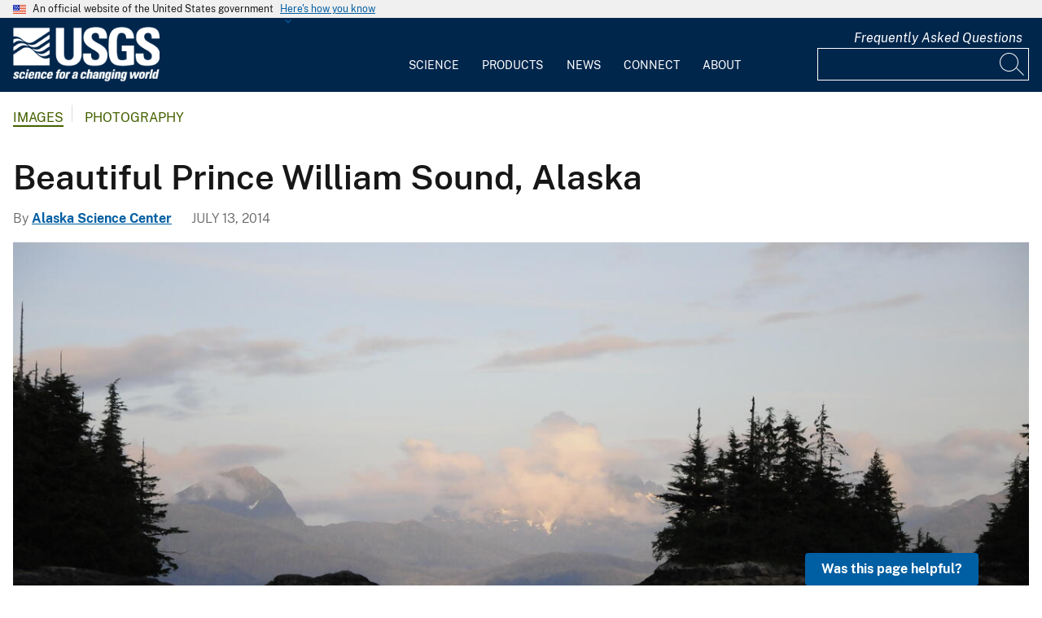

--- FILE ---
content_type: text/javascript
request_url: https://www.usgs.gov/themes/custom/usgs_tantalum/assets/js/usgs-carousel.js?v=4.1.0
body_size: 664
content:
(function ($, Drupal) {

  'use strict';

  Drupal.behaviors.usgs_carousel = {
    attach: function (context) {

      // We need different classes for arrows in case there's more than one carousel
      $(once('hp-carousel-arrows', '.hp-arrows', context)).each(function(key) {
        var leftArrow = 'arrow-left-' + key;
        $(this).find('.c-left').addClass(leftArrow);

        var rightArrow = 'arrow-right-' + key;
        $(this).find('.c-right').addClass(rightArrow);
      });

      $(once('hp-carousel', '.hp-carousel', context)).each(function(key) {
        var sliderIdName = 'hp-carousel-' + key;
        this.id = sliderIdName;
        $('#hp-carousel-'+key).slick({
          dots: false,
          autoplay: false,
          infinite: false,
          speed: 300,
          slidesToShow: 4.5,
          prevArrow: $('.arrow-left-'+key),
          nextArrow: $('.arrow-right-'+key),
          responsive: [
            {
              breakpoint: 1490,
              settings: {
                slidesToShow: 3.5
              }
            },
            {
              breakpoint: 1050,
              settings: {
                slidesToShow: 2.5
              }
            },
            {
              breakpoint: 750,
              settings: {
                slidesToShow: 1.5
              }
            },
            {
              breakpoint: 400,
              settings: {
                slidesToShow: 1
              }
            }
          ]
        });

      });

      $(once('usgs-carousel', '.usgs-carousel', context)).each(function() {
        var $multiple = $(this).find('.paragraph--type--carousel-item').length > 1;
        $(this).slick({
          dots: $multiple,
          arrows: false,
          slidesToShow: 1,
          autoplay: true,
          autoplaySpeed: 8000,
        }).show();
      });
      $('.carousel-prev').click(function(event) {
        $(this).parents('.carousel-arrows').siblings('.usgs-carousel').slick('slickPrev');
      });

      $('.carousel-next').click(function(event) {
        $(this).parents('.carousel-arrows').siblings('.usgs-carousel').slick('slickNext');
      });
    }
  }

})(jQuery, Drupal);
